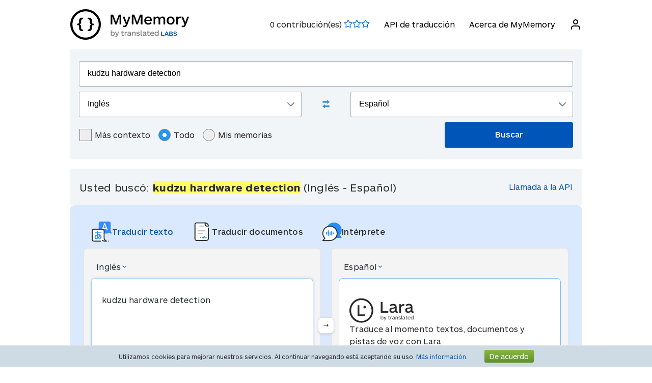

--- FILE ---
content_type: text/html; charset=UTF-8
request_url: https://mymemory.translated.net/es/Ingl%C3%A9s/Espa%C3%B1ol/kudzu-hardware-detection
body_size: 14667
content:
<html lang="es">
<head>
    <title>Kudzu hardware detec - Inglés - Español Traducción y ejemplos</title>
    <meta http-equiv="Content-Type" content="text/html;charset=UTF-8"/>
    <meta http-equiv="content-language" content="es"/>
        <meta name="viewport" content="width=device-width"/>
    <meta name="robots" content="index, follow">    <link rel="canonical" href="https://mymemory.translated.net/es/Ingl%C3%A9s/Espa%C3%B1ol/kudzu-hardware-detection"/>
        <link rel="apple-touch-icon" sizes="180x180" href="/public/img/favicon-16x16.png">
    <link rel="icon" type="image/png" sizes="32x32" href="/public/img/favicon-32x32.png">
    <link rel="icon" type="image/png" sizes="16x16" href="/public/img/favicon-16x16.png">
    <link rel="mask-icon" href="/public/img/safari-pinned-tab.svg" color="#5bbad5">
    <meta name="msapplication-TileColor" content="#da532c">
    <meta name="theme-color" content="#ffffff">
    <link href="/public/css/src/mym-translated.css?v=20191128" rel="stylesheet" type="text/css"/>
    <!-- Google Tag Manager -->
        <script>(function(w,d,s,l,i){w[l]=w[l]||[];w[l].push({'gtm.start':
        new Date().getTime(),event:'gtm.js'});var f=d.getElementsByTagName(s)[0],
        j=d.createElement(s),dl=l!='dataLayer'?'&l='+l:'';j.async=true;j.src=
        'https://www.googletagmanager.com/gtm.js?id='+i+dl;f.parentNode.insertBefore(j,f);
        })(window,document,'script','dataLayer','GTM-5M6Q96G');</script>
        <!-- End Google Tag Manager --></head>

<body class="s" data-ui-lang="es">
<!-- Google Tag Manager (noscript) -->
        <noscript><iframe src="https://www.googletagmanager.com/ns.html?id=GTM-5M6Q96G"
        height="0" width="0" style="display:none;visibility:hidden"></iframe></noscript>
        <!-- End Google Tag Manager (noscript) --><header class="header--standard header header--not-bottom header--pinned header--top">
    <div class="layout layout--norow">
        <a href="https://mymemory.translated.net" class="logo">
            <img src="/public/img/mym_logo_horizontal.svg" class="img-logo" />
        </a>
        <input id="input-hamburger" type="checkbox" />
        <label for="input-hamburger"><i class="icon  ">
                <svg width="24px" height="24px" viewBox="0 0 24 24" version="1.1" xmlns="http://www.w3.org/2000/svg" xmlns:xlink="http://www.w3.org/1999/xlink"><g stroke="none" strokewidth="1" class="icon__fill" fill-rule="evenodd">
                        <path d="M3,13 C2.44771525,13 2,12.5522847 2,12 C2,11.4477153 2.44771525,11 3,11 L21,11 C21.5522847,11 22,11.4477153 22,12 C22,12.5522847 21.5522847,13 21,13 L3,13 Z M3,7 C2.44771525,7 2,6.55228475 2,6 C2,5.44771525 2.44771525,5 3,5 L21,5 C21.5522847,5 22,5.44771525 22,6 C22,6.55228475 21.5522847,7 21,7 L3,7 Z M3,19 C2.44771525,19 2,18.5522847 2,18 C2,17.4477153 2.44771525,17 3,17 L21,17 C21.5522847,17 22,17.4477153 22,18 C22,18.5522847 21.5522847,19 21,19 L3,19 Z" id="path-1"></path>
                    </g></svg></i><i class="icon  ">
                <svg width="24px" height="24px" viewBox="0 0 24 24" version="1.1" xmlns="http://www.w3.org/2000/svg" xmlns:xlink="http://www.w3.org/1999/xlink"><g stroke="none" strokewidth="1" class="icon__fill" fill-rule="evenodd">
                        <path d="M13.4142136,12 L18.7071068,17.2928932 C19.0976311,17.6834175 19.0976311,18.3165825 18.7071068,18.7071068 C18.3165825,19.0976311 17.6834175,19.0976311 17.2928932,18.7071068 L12,13.4142136 L6.70710678,18.7071068 C6.31658249,19.0976311 5.68341751,19.0976311 5.29289322,18.7071068 C4.90236893,18.3165825 4.90236893,17.6834175 5.29289322,17.2928932 L10.5857864,12 L5.29289322,6.70710678 C4.90236893,6.31658249 4.90236893,5.68341751 5.29289322,5.29289322 C5.68341751,4.90236893 6.31658249,4.90236893 6.70710678,5.29289322 L12,10.5857864 L17.2928932,5.29289322 C17.6834175,4.90236893 18.3165825,4.90236893 18.7071068,5.29289322 C19.0976311,5.68341751 19.0976311,6.31658249 18.7071068,6.70710678 L13.4142136,12 Z" id="path-1"></path>
                    </g></svg></i>
        </label>

        <nav>
            <ol>
                <li>
                    <span id="scored"></span>
                </li>
                                    <li><a href="/doc/es/spec.php">API de traducción</a></li>
                    <li><a href="/doc/es/">Acerca de MyMemory</a></li>
                
               <li id="userInfo" class="header__userInfo ">
    <a id="signin">
        <i class="icon">
            <svg width="24px" height="24px" viewBox="0 0 24 24" version="1.1" xmlns="http://www.w3.org/2000/svg" xmlns:xlink="http://www.w3.org/1999/xlink">
                <g stroke="none" strokewidth="1" class="icon__fill" fill-rule="evenodd">
                        <path d="M21,21 C21,21.5522847 20.5522847,22 20,22 C19.4477153,22 19,21.5522847 19,21 L19,19 C19,17.3431458 17.6568542,16 16,16 L8,16 C6.34314575,16 5,17.3431458 5,19 L5,21 C5,21.5522847 4.55228475,22 4,22 C3.44771525,22 3,21.5522847 3,21 L3,19 C3,16.2385763 5.23857625,14 8,14 L16,14 C18.7614237,14 21,16.2385763 21,19 L21,21 Z M12,12 C9.23857625,12 7,9.76142375 7,7 C7,4.23857625 9.23857625,2 12,2 C14.7614237,2 17,4.23857625 17,7 C17,9.76142375 14.7614237,12 12,12 Z M12,10 C13.6568542,10 15,8.65685425 15,7 C15,5.34314575 13.6568542,4 12,4 C10.3431458,4 9,5.34314575 9,7 C9,8.65685425 10.3431458,10 12,10 Z" id="path-1">
                        </path>
                    </g>
            </svg>
        </i>
        <span>Iniciar sesión</span>
    </a>
</li>        </nav>
    </div>
</header>
<section class="section--overflow">
    <div class="layout">
        <div class="contact-form">
            <div class="select-with-icon__wrapper">
                <form action="/search.php" method="get" name="filter_form" id="f" class="row_form_inline">
                    <div class="input-area">
                        <input type="hidden" name="lang" value="es"/>
                        <input class="input2" id="text" name="q" type="text" value="kudzu hardware detection">
                        <div class="source_target">
                            <div class="icon__wrapper select-with-icon__wrapper">
                                <select id="select_source_mm" name="sl">

                                    <option value="Autodetect">Detección automática</option><option value="------" disabled="disabled">------</option><option value="af-ZA">Afrikaans</option><option value="sq-AL">Albanés</option><option value="de-DE">Alemán</option><option value="de-CH">Alemán de Suiza</option><option value="am-ET">Amárico</option><option value="hy-AM">Armenio</option><option value="az-AZ">Azerbaiyano</option><option value="bjs-BB">Bajan</option><option value="bem-ZM">Bemba</option><option value="bn-IN">Bengalí</option><option value="be-BY">Bielorruso</option><option value="my-MM">Birmano</option><option value="bi-VU">Bislama</option><option value="bs-BA">Bosnio</option><option value="br-FR">Bretón</option><option value="bg-BG">Búlgaro</option><option value="kab-DZ">Cabilio</option><option value="kea-CV">Caboverdiano</option><option value="kn-IN">Canarés</option><option value="ca-ES">Catalán</option><option value="ceb-PH">Cebuano</option><option value="ch-GU">Chamorro</option><option value="cs-CZ">Checo</option><option value="ny-MW">Chichewa</option><option value="zh-CN">Chino (Simplificado)</option><option value="zh-TW">Chino (Tradicional)</option><option value="zdj-KM">Comorano (Ngazidja)</option><option value="cop-EG">Copto</option><option value="ko-KR">Coreano</option><option value="hr-HR">Croata</option><option value="da-DK">Danés</option><option value="dv-MV">Dhivehi</option><option value="dz-BT">Dzongkha</option><option value="sk-SK">Eslovaco</option><option value="sl-SI">Esloveno</option><option value="es-ES">Español</option><option value="eo-EU">Esperanto</option><option value="et-EE">Estonio</option><option value="fn-FNG">Fanagalo</option><option value="fo-FO">Feroés</option><option value="fi-FI">Finés</option><option value="fr-FR">Francés</option><option value="acf-LC">Francés criollo (Antillano)</option><option value="ht-HT">Francés criollo (Haití)</option><option value="crs-SC">Francés criollo (Seselwa)</option><option value="gl-ES">Gallego</option><option value="cy-GB">Galés</option><option value="gd-GB">Gaélico escocés</option><option value="ga-IE">Gaélico irlandés</option><option value="gv-IM">Gaélico manés</option><option value="ka-GE">Georgiano</option><option value="el-GR">Griego</option><option value="grc-GR">Griego (Clásico)</option><option value="gu-IN">Gujarati</option><option value="ha-NE">Hausa</option><option value="haw-US">Hawaiano</option><option value="he-IL">Hebreo</option><option value="hi-IN">Hindi</option><option value="hu-HU">Húngaro</option><option value="id-ID">Indonesio</option><option selected="selected" value="en-GB">Inglés</option><option value="aig-AG">Inglés criollo (Antigua y Barbuda)</option><option value="bah-BS">Inglés criollo (Bahamas)</option><option value="gcl-GD">Inglés criollo (Granada)</option><option value="gyn-GY">Inglés criollo (Guyana)</option><option value="vic-US">Inglés criollo (Islas Vírgenes)</option><option value="jam-JM">Inglés criollo (Jamaica)</option><option value="svc-VC">Inglés criollo (San Vicente)</option><option value="kl-GL">Inuktitut (Groenlandés)</option><option value="is-IS">Islandés</option><option value="it-IT">Italiano</option><option value="ja-JP">Japonés</option><option value="jv-ID">Javanés</option><option value="kk-KZ">Kazajo</option><option value="km-KM">Khmer</option><option value="rw-RW">Kinyarwanda</option><option value="ky-KG">Kirguís</option><option value="rn-BI">Kirundi</option><option value="ku-TR">Kurdo</option><option value="ckb-IQ">Kurdo sorani</option><option value="lo-LA">Lao</option><option value="la-VA">Latín</option><option value="lv-LV">Letón</option><option value="lt-LT">Lituano</option><option value="lb-LU">Luxemburgués</option><option value="mk-MK">Macedonio</option><option value="ms-MY">Malayo</option><option value="mg-MG">Malgache</option><option value="mt-MT">Maltés</option><option value="mi-NZ">Maorí</option><option value="mh-MH">Marshalés</option><option value="mfe-MU">Mauriciano</option><option value="men-SL">Mendé</option><option value="mn-MN">Mongol</option><option value="nl-NL">Neerlandés</option><option value="ne-NP">Nepalí</option><option value="niu-NU">Niuano</option><option value="no-NO">Noruego</option><option value="ur-PK">Pakistaní</option><option value="pau-PW">Palauano</option><option value="pa-IN">Panyabí</option><option value="pap-CW">Papiamento</option><option value="ps-PK">Pastún</option><option value="fa-IR">Persa</option><option value="pis-SB">Pijin</option><option value="pl-PL">Polaco</option><option value="pt-PT">Portugués</option><option value="pov-GW">Portugués criollo (Alta Guinea)</option><option value="pot-US">Potawatomi</option><option value="qu-PE">Quechua</option><option value="rm-RO">Romaní balcánico</option><option value="ro-RO">Rumano</option><option value="ru-RU">Ruso</option><option value="sm-WS">Samoano</option><option value="sg-CF">Sango</option><option value="sr-RS">Serbio</option><option value="st-ST">Sesotho, sureño</option><option value="sn-ZW">Shona</option><option value="si-LK">Sinhala</option><option value="syc-TR">Siríaco (Arameo)</option><option value="so-SO">Somalí</option><option value="srn-SR">Sranan Tongo</option><option value="sw-SZ">Suajili</option><option value="sv-SE">Sueco</option><option value="tl-PH">Tagalo</option><option value="th-TH">Tailandés</option><option value="tmh-DZ">Tamashek (Tuareg)</option><option value="ta-LK">Tamil</option><option value="tg-TJ">Tayiko</option><option value="te-IN">Telugu</option><option value="tet-TL">Tetun</option><option value="bo-CN">Tibetano</option><option value="ti-TI">Tigriña</option><option value="tpi-PG">Tok Pisin</option><option value="tkl-TK">Tokelauano</option><option value="to-TO">Tongano</option><option value="tn-BW">Tsuana</option><option value="tr-TR">Turco</option><option value="tk-TM">Turcomano</option><option value="tvl-TV">Tuvaluano</option><option value="uk-UA">Ucraniano</option><option value="ppk-ID">Uma</option><option value="uz-UZ">Uzbeko</option><option value="eu-ES">Vasco</option><option value="vi-VN">Vietnamita</option><option value="wls-WF">Walisiano</option><option value="wo-SN">Wólof</option><option value="xh-ZA">Xhosa</option><option value="yi-YD">Yídish</option><option value="zu-ZA">Zulú</option><option value="ar-SA">Árabe</option>                                </select>
                                <div class="select-with-icon__right-icon">
                                    <svg width="14px" height="8px" viewBox="0 0 14 8"><g stroke="none" stroke-width="1" class="icon__fill" fill-rule="evenodd"><g transform="translate(-5.000000, -8.000000)" fill-rule="nonzero"><path d="M17.2928932,8.29289322 C17.6834175,7.90236893 18.3165825,7.90236893 18.7071068,8.29289322 C19.0976311,8.68341751 19.0976311,9.31658249 18.7071068,9.70710678 L12.7071068,15.7071068 C12.3165825,16.0976311 11.6834175,16.0976311 11.2928932,15.7071068 L5.29289322,9.70710678 C4.90236893,9.31658249 4.90236893,8.68341751 5.29289322,8.29289322 C5.68341751,7.90236893 6.31658249,7.90236893 6.70710678,8.29289322 L12,13.5857864 L17.2928932,8.29289322 Z"></path></g></g></svg>
                                </div>
                            </div>
                            <div class="swap-language"><span class="icon-swap" id="swp-language"></span></div>
                            <div class="icon__wrapper select-with-icon__wrapper">
                                <select id="select_target_mm" name="tl">
                                    <option value="af-ZA">Afrikaans</option><option value="sq-AL">Albanés</option><option value="de-DE">Alemán</option><option value="de-CH">Alemán de Suiza</option><option value="am-ET">Amárico</option><option value="hy-AM">Armenio</option><option value="az-AZ">Azerbaiyano</option><option value="bjs-BB">Bajan</option><option value="bem-ZM">Bemba</option><option value="bn-IN">Bengalí</option><option value="be-BY">Bielorruso</option><option value="my-MM">Birmano</option><option value="bi-VU">Bislama</option><option value="bs-BA">Bosnio</option><option value="br-FR">Bretón</option><option value="bg-BG">Búlgaro</option><option value="kab-DZ">Cabilio</option><option value="kea-CV">Caboverdiano</option><option value="kn-IN">Canarés</option><option value="ca-ES">Catalán</option><option value="ceb-PH">Cebuano</option><option value="ch-GU">Chamorro</option><option value="cs-CZ">Checo</option><option value="ny-MW">Chichewa</option><option value="zh-CN">Chino (Simplificado)</option><option value="zh-TW">Chino (Tradicional)</option><option value="zdj-KM">Comorano (Ngazidja)</option><option value="cop-EG">Copto</option><option value="ko-KR">Coreano</option><option value="hr-HR">Croata</option><option value="da-DK">Danés</option><option value="dv-MV">Dhivehi</option><option value="dz-BT">Dzongkha</option><option value="sk-SK">Eslovaco</option><option value="sl-SI">Esloveno</option><option selected="selected" value="es-ES">Español</option><option value="eo-EU">Esperanto</option><option value="et-EE">Estonio</option><option value="fn-FNG">Fanagalo</option><option value="fo-FO">Feroés</option><option value="fi-FI">Finés</option><option value="fr-FR">Francés</option><option value="acf-LC">Francés criollo (Antillano)</option><option value="ht-HT">Francés criollo (Haití)</option><option value="crs-SC">Francés criollo (Seselwa)</option><option value="gl-ES">Gallego</option><option value="cy-GB">Galés</option><option value="gd-GB">Gaélico escocés</option><option value="ga-IE">Gaélico irlandés</option><option value="gv-IM">Gaélico manés</option><option value="ka-GE">Georgiano</option><option value="el-GR">Griego</option><option value="grc-GR">Griego (Clásico)</option><option value="gu-IN">Gujarati</option><option value="ha-NE">Hausa</option><option value="haw-US">Hawaiano</option><option value="he-IL">Hebreo</option><option value="hi-IN">Hindi</option><option value="hu-HU">Húngaro</option><option value="id-ID">Indonesio</option><option value="en-GB">Inglés</option><option value="aig-AG">Inglés criollo (Antigua y Barbuda)</option><option value="bah-BS">Inglés criollo (Bahamas)</option><option value="gcl-GD">Inglés criollo (Granada)</option><option value="gyn-GY">Inglés criollo (Guyana)</option><option value="vic-US">Inglés criollo (Islas Vírgenes)</option><option value="jam-JM">Inglés criollo (Jamaica)</option><option value="svc-VC">Inglés criollo (San Vicente)</option><option value="kl-GL">Inuktitut (Groenlandés)</option><option value="is-IS">Islandés</option><option value="it-IT">Italiano</option><option value="ja-JP">Japonés</option><option value="jv-ID">Javanés</option><option value="kk-KZ">Kazajo</option><option value="km-KM">Khmer</option><option value="rw-RW">Kinyarwanda</option><option value="ky-KG">Kirguís</option><option value="rn-BI">Kirundi</option><option value="ku-TR">Kurdo</option><option value="ckb-IQ">Kurdo sorani</option><option value="lo-LA">Lao</option><option value="la-VA">Latín</option><option value="lv-LV">Letón</option><option value="lt-LT">Lituano</option><option value="lb-LU">Luxemburgués</option><option value="mk-MK">Macedonio</option><option value="ms-MY">Malayo</option><option value="mg-MG">Malgache</option><option value="mt-MT">Maltés</option><option value="mi-NZ">Maorí</option><option value="mh-MH">Marshalés</option><option value="mfe-MU">Mauriciano</option><option value="men-SL">Mendé</option><option value="mn-MN">Mongol</option><option value="nl-NL">Neerlandés</option><option value="ne-NP">Nepalí</option><option value="niu-NU">Niuano</option><option value="no-NO">Noruego</option><option value="ur-PK">Pakistaní</option><option value="pau-PW">Palauano</option><option value="pa-IN">Panyabí</option><option value="pap-CW">Papiamento</option><option value="ps-PK">Pastún</option><option value="fa-IR">Persa</option><option value="pis-SB">Pijin</option><option value="pl-PL">Polaco</option><option value="pt-PT">Portugués</option><option value="pov-GW">Portugués criollo (Alta Guinea)</option><option value="pot-US">Potawatomi</option><option value="qu-PE">Quechua</option><option value="rm-RO">Romaní balcánico</option><option value="ro-RO">Rumano</option><option value="ru-RU">Ruso</option><option value="sm-WS">Samoano</option><option value="sg-CF">Sango</option><option value="sr-RS">Serbio</option><option value="st-ST">Sesotho, sureño</option><option value="sn-ZW">Shona</option><option value="si-LK">Sinhala</option><option value="syc-TR">Siríaco (Arameo)</option><option value="so-SO">Somalí</option><option value="srn-SR">Sranan Tongo</option><option value="sw-SZ">Suajili</option><option value="sv-SE">Sueco</option><option value="tl-PH">Tagalo</option><option value="th-TH">Tailandés</option><option value="tmh-DZ">Tamashek (Tuareg)</option><option value="ta-LK">Tamil</option><option value="tg-TJ">Tayiko</option><option value="te-IN">Telugu</option><option value="tet-TL">Tetun</option><option value="bo-CN">Tibetano</option><option value="ti-TI">Tigriña</option><option value="tpi-PG">Tok Pisin</option><option value="tkl-TK">Tokelauano</option><option value="to-TO">Tongano</option><option value="tn-BW">Tsuana</option><option value="tr-TR">Turco</option><option value="tk-TM">Turcomano</option><option value="tvl-TV">Tuvaluano</option><option value="uk-UA">Ucraniano</option><option value="ppk-ID">Uma</option><option value="uz-UZ">Uzbeko</option><option value="eu-ES">Vasco</option><option value="vi-VN">Vietnamita</option><option value="wls-WF">Walisiano</option><option value="wo-SN">Wólof</option><option value="xh-ZA">Xhosa</option><option value="yi-YD">Yídish</option><option value="zu-ZA">Zulú</option><option value="ar-SA">Árabe</option>                                </select>
                                <div class=" select-with-icon__right-icon">
                                    <svg width="14px" height="8px" viewBox="0 0 14 8"><g stroke="none" stroke-width="1" class="icon__fill" fill-rule="evenodd"><g transform="translate(-5.000000, -8.000000)" fill-rule="nonzero"><path d="M17.2928932,8.29289322 C17.6834175,7.90236893 18.3165825,7.90236893 18.7071068,8.29289322 C19.0976311,8.68341751 19.0976311,9.31658249 18.7071068,9.70710678 L12.7071068,15.7071068 C12.3165825,16.0976311 11.6834175,16.0976311 11.2928932,15.7071068 L5.29289322,9.70710678 C4.90236893,9.31658249 4.90236893,8.68341751 5.29289322,8.29289322 C5.68341751,7.90236893 6.31658249,7.90236893 6.70710678,8.29289322 L12,13.5857864 L17.2928932,8.29289322 Z"></path></g></g></svg>
                                </div>
                            </div>
                        </div>
                        <div class="search-area">
                            <div class="advanced-search-radio hidemobile">
                                <label class="container">Más contexto                                    <input type="checkbox" id="concordancer_check" name="concordancer"  value="1" >
                                    <span class="checkmark"></span>
                                </label>
                                    <label class="container">Todo                                        <input id="concordancer_radio" type=radio name="ownerFilter" value="all" checked/>
                                        <span class="radiobtn"></span>
                                    </label>                        
                                    <label class="container">Mis memorias                                        <input id="concordancer_radio" type=radio name="ownerFilter" id="only-my-memory" value="mine" />
                                        <span class="radiobtn"></span>
                                    </label>
                                  

                            </div>
                            <input id="search-button" class="button search-button--results" type="submit" value="Buscar"/>
                        </div>
                    </div>
                </form>
            </div>
        </div>
    </div>
</section>

<section class="section--overflow">
    </section>

<section class="section--overflow distance--top-18">
    <div class="layout">
        <div class="contact-form">
            <div id="box_search_title" class="adshook">
                <a name="search" class="search_again_anchor hidedesktop"></a>
                <h1 class="search_title">Usted buscó: <i>kudzu hardware detection</i> (Inglés  - Español) </h1>
                <ul class="mn2liv hidemobile">
                    <li><a rel="nofollow" target="_blank" href="https://api.mymemory.translated.net/get?q=kudzu hardware detection&langpair=en|es">Llamada a la API</a></li>                    
                </ul>
            </div><!-- // - box_search_title -->
        </div>

    </div>
</section>

<script>
    document.getElementById("text").value = "kudzu hardware detection";
</script>

<section lang="layout--overflow">
<div class="layout">
<head>
  <meta charset="utf-8">
  <meta name="viewport" content="width=device-width, initial-scale=1">
  <link rel="stylesheet" href="https://mymemory.translated.net/public/css/src/lara-style.css">
</head>

<div class="feature-container">
  <div class="lara-menu-feature">
    <a href="https://laratranslate.com/traductor?sourceApp=mymemory" target="_blank" class="lara-item-feature">
        <img src="https://mymemory.translated.net/public/img/translate-icon.svg" alt="Traductor" />
	    <p class="lara-item-text-feature-first">
        <span class="desktop-text">Traducir texto</span>
        <span class="mobile-text">Texto</span>
      </p>
    </a>
    <a href="https://laratranslate.com/traductor/documentos?sourceApp=mymemory" target="_blank" class="lara-item-feature">
            <img src="https://mymemory.translated.net/public/img/document-icon.svg" alt="Traductor documentos" />
	    <p class="lara-item-text-feature-second">
        <span class="desktop-text">Traducir documentos</span>
        <span class="mobile-text">Doc.</span>
      </p>
    </a>
    <a href="https://laralive.com/traductor/interprete?sourceApp=mymemory" target="_blank" class="lara-item-feature">
            <img src="https://mymemory.translated.net/public/img/chat-icon.svg" alt="Traductor voz" />
	    <p class="lara-item-text-feature-third">
        <span class="desktop-text">Intérprete</span>
        <span class="mobile-text">Voz</span>
      </p>
    </a>
  </div>
  <div class="feature-translator-container"
    onclick="window.location.href='https://laratranslate.com/traductor?sourceApp=mymemory&source=en&target=es&text=kudzu hardware detection';"
    style="cursor: pointer;">
    <div class="translator-card-item">
      <a href="https://laratranslate.com/traductor?sourceApp=mymemory&source=en&target=es&text=kudzu hardware detection"
        class="translator-card-item-text" onclick="event.stopPropagation();">
        <p>Inglés</p>
              <img src="https://mymemory.translated.net/public/img/chevron-icon.svg" alt="Traductor" />
      </a>
      <div class="translator-card-item-source">
        <p>kudzu hardware detection</p>
      </div>
    </div>
    <div style="position: relative;">
      <div class="translator-card-arrow">
              <img src="https://mymemory.translated.net/public/img/arrow.svg" alt="Traductor" />
      </div>
    </div>
    <div class="translator-card-item-second">
      <a href="https://laratranslate.com/traductor?sourceApp=mymemory&source=en&target=es&text=kudzu hardware detection"
        class="translator-card-item-text" onclick="event.stopPropagation();">
        <p>Español</p>
              <img src="https://mymemory.translated.net/public/img/chevron-icon.svg" alt="Traductor" />
      </a>
      <div class="translator-card-item-target">
        <div class="translator-card-item-target-content">
                    <img src="https://mymemory.translated.net/public/img/lara-logo.svg" alt="Traductor" />
		<div class="translator-card-item-target-text">
            <p>Traduce al momento textos, documentos y pistas de voz con Lara</p>
          </div>
          <a href="https://laratranslate.com/traductor?sourceApp=mymemory&source=en&target=es&text=kudzu hardware detection" class="translator-button"
            onclick="event.stopPropagation();">¡Traducir ahora!</a>
        </div>
      </div>
    </div>
  </div>
</div>
</div>
</section>






    

    
    <section lang="layout--overflow">
        <div class="layout">
            <div class="human_trans_area">
            <div class="cl"></div>
                <div class=" layout__row row_container">
                    <h2>Contribuciones humanas</h2>

                </div>
                <div class="layout__row row_container">
                    <p class="st">De traductores profesionales, empresas, páginas web y repositorios de traducción de libre uso.</p>
                    <p class="add"><span class="icon-plus"></span><a class="trs">Añadir una traducción</a></p>
                </div>

                <div class="cl" id="output2"></div>

                <div class="row_container res_container layout__row hidemobile">
                    <div class="auto_cell auto_cell__title layout__col-4 layout__col-sm-12 layout__col-xs-12"><h3 >Inglés</h3></div>
                    <div class="auto_cell auto_cell__title layout__col-4 layout__col-sm-12 layout__col-xs-12"><h3 >Español</h3></div>
                    <div class="auto_cell auto_cell__title layout__col-4 layout__col-sm-12 layout__col-xs-12"><h3 >Información</h3></div>
                </div>
                <div>
                    <div id="insertArea" class="layout__row row_container">
                    </div>
                </div>


            <span id="results3"></span>

            <div id='resall'>
                <span id="results2"></span>
                                                <div class='res_row' data-id="437829924546301128" data-twins="" data-twins-string="[]" data-id-customer="Public Web"  data-rating="5" data-source="English" data-target="Spanish" >
                                            <div class="cl"></div><div class="ls">
                                                        <div class="res_container layout__row">
                                <!-- source segment -->
                                <div class='res_cell source layout__col-4 layout__col-sm-12 layout__col-xs-12'style="; word-break: break-word;">
                                    <h3 class="hidedesktop" >Inglés</h3>
                                    <p class="big" >
                                                                                <span class="text"><span style="background-color: #ffff66;">kudzu hardware detection</span></span>
                                        
                                    </p></div>
                                <!-- translated segment -->
                                <div class='res_cell target layout__col-4 layout__col-sm-12 layout__col-xs-12' style="; word-break: break-word;">
                                    <h3 class="hidedesktop" >Español</h3>
                                    <p class="big" >
                                                                                <span class="text">detección de hardware kudzu</span>
                                                                              
                                                                                                                                    </span>
                                    </p>
                                </div>
                                <!-- segment info -->
                                <div style="" class="dtl info layout__col-4 layout__col-sm-12 layout__col-xs-12">
                                    <p class="box"  >
                                                        <span>Última actualización:                                                            <span style="font-size:inherit;">2024-04-14</span>
                                                        <br/>
                                                            <span style="display:inline-block" class="sizereset">
                                                                Frecuencia de uso:                                                                 1                                                                <br/>
                                                                Calidad:                                                                <span class="Q"></span>
                                                            </span>
                                        <b><font size="2">

                                                                                            </font>
                                        </b>
                                        </span>
                                    </p>
                                </div>
                            </div>
                        </div>

                                    </div>
                

                                    <div class='res_row' data-id="437829924552225817" data-twins="" data-twins-string="[]" data-id-customer="Public Web"  data-rating="5" data-source="English" data-target="Spanish" >
                                            <div class="cl"></div><div class="ls">
                                                        <div class="res_container layout__row">
                                <!-- source segment -->
                                <div class='res_cell source layout__col-4 layout__col-sm-12 layout__col-xs-12'style="; word-break: break-word;">
                                    <h3 class="hidedesktop" >Inglés</h3>
                                    <p class="big" >
                                                                                <span class="text"><span style="background-color: #ffff66;">kudzu hardware</span> detectionسکس امریکایی</span>
                                        
                                    </p></div>
                                <!-- translated segment -->
                                <div class='res_cell target layout__col-4 layout__col-sm-12 layout__col-xs-12' style="; word-break: break-word;">
                                    <h3 class="hidedesktop" >Español</h3>
                                    <p class="big" >
                                                                                <span class="text">kudzu hardware detectionسکس امریکایی</span>
                                                                              
                                                                                                                                    </span>
                                    </p>
                                </div>
                                <!-- segment info -->
                                <div style="" class="dtl info layout__col-4 layout__col-sm-12 layout__col-xs-12">
                                    <p class="box"  >
                                                        <span>Última actualización:                                                            <span style="font-size:inherit;">2024-04-14</span>
                                                        <br/>
                                                            <span style="display:inline-block" class="sizereset">
                                                                Frecuencia de uso:                                                                 1                                                                <br/>
                                                                Calidad:                                                                <span class="Q"></span>
                                                            </span>
                                        <b><font size="2">

                                                                                            </font>
                                        </b>
                                        </span>
                                    </p>
                                </div>
                            </div>
                        </div>

                                    </div>
                

                                    <div class='res_row' data-id="437829924573902037" data-twins="437829924570126133,437829924573902033,437829924573902034,437829924573902029,437829924573902030,437829924573900287,437829924573900286,437829924573900285,437829924573900283,437829924573900284,437829924573900145,437829924573900146,437829924573900148,437829924573900150,437829924573900147,437829924573880085,437829924573880084,437829924573880088,437829924573880086,437829924573880089,437829924573878939,437829924573878941,437829924573878940,437829924573878943,437829924573878938,437829924573869016,437829924573869017,437829924573869018,437829924573869015,437829924573869021,437829924573857358,437829924573857360,437829924573857359,437829924573857361,437829924573857363,31557500" data-twins-string="{&quot;437829924570126133&quot;:&quot;Public Web&quot;,&quot;437829924573902033&quot;:&quot;Public Web&quot;,&quot;437829924573902034&quot;:&quot;Public Web&quot;,&quot;437829924573902029&quot;:&quot;Public Web&quot;,&quot;437829924573902030&quot;:&quot;Public Web&quot;,&quot;437829924573900287&quot;:&quot;Public Web&quot;,&quot;437829924573900286&quot;:&quot;Public Web&quot;,&quot;437829924573900285&quot;:&quot;Public Web&quot;,&quot;437829924573900283&quot;:&quot;Public Web&quot;,&quot;437829924573900284&quot;:&quot;Public Web&quot;,&quot;437829924573900145&quot;:&quot;Public Web&quot;,&quot;437829924573900146&quot;:&quot;Public Web&quot;,&quot;437829924573900148&quot;:&quot;Public Web&quot;,&quot;437829924573900150&quot;:&quot;Public Web&quot;,&quot;437829924573900147&quot;:&quot;Public Web&quot;,&quot;437829924573880085&quot;:&quot;Public Web&quot;,&quot;437829924573880084&quot;:&quot;Public Web&quot;,&quot;437829924573880088&quot;:&quot;Public Web&quot;,&quot;437829924573880086&quot;:&quot;Public Web&quot;,&quot;437829924573880089&quot;:&quot;Public Web&quot;,&quot;437829924573878939&quot;:&quot;Public Web&quot;,&quot;437829924573878941&quot;:&quot;Public Web&quot;,&quot;437829924573878940&quot;:&quot;Public Web&quot;,&quot;437829924573878943&quot;:&quot;Public Web&quot;,&quot;437829924573878938&quot;:&quot;Public Web&quot;,&quot;437829924573869016&quot;:&quot;Public Web&quot;,&quot;437829924573869017&quot;:&quot;Public Web&quot;,&quot;437829924573869018&quot;:&quot;Public Web&quot;,&quot;437829924573869015&quot;:&quot;Public Web&quot;,&quot;437829924573869021&quot;:&quot;Public Web&quot;,&quot;437829924573857358&quot;:&quot;Public Web&quot;,&quot;437829924573857360&quot;:&quot;Public Web&quot;,&quot;437829924573857359&quot;:&quot;Public Web&quot;,&quot;437829924573857361&quot;:&quot;Public Web&quot;,&quot;437829924573857363&quot;:&quot;Public Web&quot;,&quot;31557500&quot;:&quot;&quot;}" data-id-customer="Public Web"  data-rating="5" data-source="English" data-target="Spanish" >
                                            <div class="cl"></div><div class="ls">
                                                        <div class="res_container layout__row">
                                <!-- source segment -->
                                <div class='res_cell source layout__col-4 layout__col-sm-12 layout__col-xs-12'style="; word-break: break-word;">
                                    <h3 class="hidedesktop" >Inglés</h3>
                                    <p class="big" >
                                                                                <span class="text">a user interface server for solid, the <span style="background-color: #ffff66;">hardware detection</span> systemname</span>
                                        
                                    </p></div>
                                <!-- translated segment -->
                                <div class='res_cell target layout__col-4 layout__col-sm-12 layout__col-xs-12' style="; word-break: break-word;">
                                    <h3 class="hidedesktop" >Español</h3>
                                    <p class="big" >
                                                                                <span class="text">un servidor de interfaz de usuario para solid, el sistema de detección de hardwarename</span>
                                                                              
                                                                                                                                    </span>
                                    </p>
                                </div>
                                <!-- segment info -->
                                <div style="" class="dtl info layout__col-4 layout__col-sm-12 layout__col-xs-12">
                                    <p class="box"  >
                                                        <span>Última actualización:                                                            <span style="font-size:inherit;">2024-04-14</span>
                                                        <br/>
                                                            <span style="display:inline-block" class="sizereset">
                                                                Frecuencia de uso:                                                                 37                                                                <br/>
                                                                Calidad:                                                                <span class="Q"></span>
                                                            </span>
                                        <b><font size="2">

                                                                                            </font>
                                        </b>
                                        </span>
                                    </p>
                                </div>
                            </div>
                        </div>

                                    </div>
                

                                    <div class='res_row' data-id="592289039" data-twins="" data-twins-string="[]" data-id-customer="Public_Corpora"  data-rating="5" data-source="English" data-target="Spanish" >
                                            <div class="cl"></div><div class="ls">
                                                        <div class="res_container layout__row">
                                <!-- source segment -->
                                <div class='res_cell source layout__col-4 layout__col-sm-12 layout__col-xs-12'style="; word-break: break-word;">
                                    <h3 class="hidedesktop" >Inglés</h3>
                                    <p class="big" >
                                                                                <span class="text">they apparently have spent special effort on the installer and its <span style="background-color: #ffff66;">hardware detection.</span></span>
                                        
                                    </p></div>
                                <!-- translated segment -->
                                <div class='res_cell target layout__col-4 layout__col-sm-12 layout__col-xs-12' style="; word-break: break-word;">
                                    <h3 class="hidedesktop" >Español</h3>
                                    <p class="big" >
                                                                                <span class="text">aparentemente ellos han puesto especial esfuerzo en el instalador y su detección de hardware.</span>
                                                                              
                                                                                                                                    </span>
                                    </p>
                                </div>
                                <!-- segment info -->
                                <div style="" class="dtl info layout__col-4 layout__col-sm-12 layout__col-xs-12">
                                    <p class="box"  >
                                                        <span>Última actualización:                                                            <span style="font-size:inherit;">2024-04-14</span>
                                                        <br/>
                                                            <span style="display:inline-block" class="sizereset">
                                                                Frecuencia de uso:                                                                 1                                                                <br/>
                                                                Calidad:                                                                <span class="Q"></span>
                                                            </span>
                                        <b><font size="2">

                                                                                            </font>
                                        </b>
                                        </span>
                                    </p>
                                </div>
                            </div>
                        </div>

                                    </div>
                

                                    <div class='res_row' data-id="592296838" data-twins="" data-twins-string="[]" data-id-customer="Public_Corpora"  data-rating="5" data-source="English" data-target="Spanish" >
                                            <div class="cl"></div><div class="ls">
                                                        <div class="res_container layout__row">
                                <!-- source segment -->
                                <div class='res_cell source layout__col-4 layout__col-sm-12 layout__col-xs-12'style="; word-break: break-word;">
                                    <h3 class="hidedesktop" >Inglés</h3>
                                    <p class="big" >
                                                                                <span class="text"><span style="background-color: #ffff66;">hardware detection</span> libraries. people keep thinking that debian does not come with any sort of <span style="background-color: #ffff66;">hardware detection.</span></span>
                                        
                                    </p></div>
                                <!-- translated segment -->
                                <div class='res_cell target layout__col-4 layout__col-sm-12 layout__col-xs-12' style="; word-break: break-word;">
                                    <h3 class="hidedesktop" >Español</h3>
                                    <p class="big" >
                                                                                <span class="text">librerías de detección de hardware. hay gente que sigue pensando que debian no viene con ningún tipo de herramientas de detección de hardware.</span>
                                                                              
                                                                                                                                    </span>
                                    </p>
                                </div>
                                <!-- segment info -->
                                <div style="" class="dtl info layout__col-4 layout__col-sm-12 layout__col-xs-12">
                                    <p class="box"  >
                                                        <span>Última actualización:                                                            <span style="font-size:inherit;">2024-04-14</span>
                                                        <br/>
                                                            <span style="display:inline-block" class="sizereset">
                                                                Frecuencia de uso:                                                                 1                                                                <br/>
                                                                Calidad:                                                                <span class="Q"></span>
                                                            </span>
                                        <b><font size="2">

                                                                                            </font>
                                        </b>
                                        </span>
                                    </p>
                                </div>
                            </div>
                        </div>

                                    </div>
                

                                    <div class='res_row' data-id="591001649" data-twins="" data-twins-string="[]" data-id-customer="Public_Corpora"  data-rating="3" data-source="English" data-target="Spanish" >
                                            <div class="cl"></div><div class="ls">
                                                        <div class="res_container layout__row">
                                <!-- source segment -->
                                <div class='res_cell source layout__col-4 layout__col-sm-12 layout__col-xs-12'style="; word-break: break-word;">
                                    <h3 class="hidedesktop" >Inglés</h3>
                                    <p class="big" >
                                                                                <span class="text">hw in fo32 is a powerful in formation system created in order to improve <span style="background-color: #ffff66;">hardware detection</span> on any computer.</span>
                                        
                                    </p></div>
                                <!-- translated segment -->
                                <div class='res_cell target layout__col-4 layout__col-sm-12 layout__col-xs-12' style="; word-break: break-word;">
                                    <h3 class="hidedesktop" >Español</h3>
                                    <p class="big" >
                                                                                <span class="text">hw in fo32 es unpoderoso sistema de in formación que fue creado para la mejorar la detección de hardware en cualquier ordenador.</span>
                                                                              
                                                                                                                                    </span>
                                    </p>
                                </div>
                                <!-- segment info -->
                                <div style="" class="dtl info layout__col-4 layout__col-sm-12 layout__col-xs-12">
                                    <p class="box"  >
                                                        <span>Última actualización:                                                            <span style="font-size:inherit;">2024-04-14</span>
                                                        <br/>
                                                            <span style="display:inline-block" class="sizereset">
                                                                Frecuencia de uso:                                                                 1                                                                <br/>
                                                                Calidad:                                                                <span class="Q"></span>
                                                            </span>
                                        <b><font size="2">

                                                                                            </font>
                                        </b>
                                        </span>
                                    </p>
                                </div>
                            </div>
                        </div>

                                    </div>
                

                                    <div class='res_row' data-id="592305514" data-twins="" data-twins-string="[]" data-id-customer="Public_Corpora"  data-rating="2" data-source="English" data-target="Spanish" >
                                            <div class="cl"></div><div class="ls">
                                                        <div class="res_container layout__row">
                                <!-- source segment -->
                                <div class='res_cell source layout__col-4 layout__col-sm-12 layout__col-xs-12'style="; word-break: break-word;">
                                    <h3 class="hidedesktop" >Inglés</h3>
                                    <p class="big" >
                                                                                <span class="text"><span style="background-color: #ffff66;">hardware detection</span> needs to be improved and the image does not yet contain all of the software from the original knoppix.</span>
                                        
                                    </p></div>
                                <!-- translated segment -->
                                <div class='res_cell target layout__col-4 layout__col-sm-12 layout__col-xs-12' style="; word-break: break-word;">
                                    <h3 class="hidedesktop" >Español</h3>
                                    <p class="big" >
                                                                                <span class="text">la detección de hardware necesita mejorarse y la imagen aún no contiene todo el software del knoppix original.</span>
                                                                              
                                                                                                                                    </span>
                                    </p>
                                </div>
                                <!-- segment info -->
                                <div style="" class="dtl info layout__col-4 layout__col-sm-12 layout__col-xs-12">
                                    <p class="box"  >
                                                        <span>Última actualización:                                                            <span style="font-size:inherit;">2024-04-14</span>
                                                        <br/>
                                                            <span style="display:inline-block" class="sizereset">
                                                                Frecuencia de uso:                                                                 1                                                                <br/>
                                                                Calidad:                                                                <span class="Q"></span>
                                                            </span>
                                        <b><font size="2">

                                                                                            </font>
                                        </b>
                                        </span>
                                    </p>
                                </div>
                            </div>
                        </div>

                                    </div>
                

                                    <div class='res_row' data-id="592284935" data-twins="" data-twins-string="[]" data-id-customer="Public_Corpora"  data-rating="4" data-source="English" data-target="Spanish" >
                                            <div class="cl"></div><div class="ls">
                                                        <div class="res_container layout__row">
                                <!-- source segment -->
                                <div class='res_cell source layout__col-4 layout__col-sm-12 layout__col-xs-12'style="; word-break: break-word;">
                                    <h3 class="hidedesktop" >Inglés</h3>
                                    <p class="big" >
                                                                                <span class="text">as not all drivers may be available during this first run, <span style="background-color: #ffff66;">hardware detection</span> needs to be repeated later in the process.</span>
                                        
                                    </p></div>
                                <!-- translated segment -->
                                <div class='res_cell target layout__col-4 layout__col-sm-12 layout__col-xs-12' style="; word-break: break-word;">
                                    <h3 class="hidedesktop" >Español</h3>
                                    <p class="big" >
                                                                                <span class="text">en vista de que no todos los controladores podrían estar disponibles en esta primera ejecución, la detección de hardware necesita repetirse después, durante el proceso.</span>
                                                                              
                                                                                                                                    </span>
                                    </p>
                                </div>
                                <!-- segment info -->
                                <div style="" class="dtl info layout__col-4 layout__col-sm-12 layout__col-xs-12">
                                    <p class="box"  >
                                                        <span>Última actualización:                                                            <span style="font-size:inherit;">2024-04-14</span>
                                                        <br/>
                                                            <span style="display:inline-block" class="sizereset">
                                                                Frecuencia de uso:                                                                 1                                                                <br/>
                                                                Calidad:                                                                <span class="Q"></span>
                                                            </span>
                                        <b><font size="2">

                                                                                            </font>
                                        </b>
                                        </span>
                                    </p>
                                </div>
                            </div>
                        </div>

                                    </div>
                

                                    <div class='res_row' data-id="592304202" data-twins="" data-twins-string="[]" data-id-customer="Public_Corpora"  data-rating="0" data-source="English" data-target="Spanish" >
                                            <div class="cl"></div><div class="ls">
                                                        <div class="res_container layout__row">
                                <!-- source segment -->
                                <div class='res_cell source layout__col-4 layout__col-sm-12 layout__col-xs-12'style="; word-break: break-word;">
                                    <h3 class="hidedesktop" >Inglés</h3>
                                    <p class="big" >
                                                                                <span class="text">our conf-update package handles the initial installation and <span style="background-color: #ffff66;">hardware detection</span> and configuration as well as upgrades, all non-interactive.</span>
                                        
                                    </p></div>
                                <!-- translated segment -->
                                <div class='res_cell target layout__col-4 layout__col-sm-12 layout__col-xs-12' style="; word-break: break-word;">
                                    <h3 class="hidedesktop" >Español</h3>
                                    <p class="big" >
                                                                                <span class="text">nuestro paquete conf-update controla la instalación inicial y la detección y configuración de hardware así como las actualizaciones, todo sin interacción con el usuario.</span>
                                                                              
                                                                                                                                    </span>
                                    </p>
                                </div>
                                <!-- segment info -->
                                <div style="" class="dtl info layout__col-4 layout__col-sm-12 layout__col-xs-12">
                                    <p class="box"  >
                                                        <span>Última actualización:                                                            <span style="font-size:inherit;">2018-02-13</span>
                                                        <br/>
                                                            <span style="display:inline-block" class="sizereset">
                                                                Frecuencia de uso:                                                                 1                                                                <br/>
                                                                Calidad:                                                                <span class="Q"></span>
                                                            </span>
                                        <b><font size="2">

                                                                                            </font>
                                        </b>
                                        </span>
                                    </p>
                                </div>
                            </div>
                        </div>

                                    </div>
                

                                    <div class='res_row' data-id="592300955" data-twins="" data-twins-string="[]" data-id-customer="Public_Corpora"  data-rating="5" data-source="English" data-target="Spanish" >
                                            <div class="cl"></div><div class="ls">
                                                        <div class="res_container layout__row">
                                <!-- source segment -->
                                <div class='res_cell source layout__col-4 layout__col-sm-12 layout__col-xs-12'style="; word-break: break-word;">
                                    <h3 class="hidedesktop" >Inglés</h3>
                                    <p class="big" >
                                                                                <span class="text">automatic <span style="background-color: #ffff66;">hardware detection,</span> guided partitioning, and graphical user interfaces have solved most of the problems that newbies used to face in the early years of debian.</span>
                                        
                                    </p></div>
                                <!-- translated segment -->
                                <div class='res_cell target layout__col-4 layout__col-sm-12 layout__col-xs-12' style="; word-break: break-word;">
                                    <h3 class="hidedesktop" >Español</h3>
                                    <p class="big" >
                                                                                <span class="text">la detección automática de hardware, el particionamiento guiado y la interfaz gráfica de usuario solucionaron la mayoría de los problemas que debían enfrentar los novatos durante los primeros años de debian.</span>
                                                                              
                                                                                                                                    </span>
                                    </p>
                                </div>
                                <!-- segment info -->
                                <div style="" class="dtl info layout__col-4 layout__col-sm-12 layout__col-xs-12">
                                    <p class="box"  >
                                                        <span>Última actualización:                                                            <span style="font-size:inherit;">2024-04-14</span>
                                                        <br/>
                                                            <span style="display:inline-block" class="sizereset">
                                                                Frecuencia de uso:                                                                 1                                                                <br/>
                                                                Calidad:                                                                <span class="Q"></span>
                                                            </span>
                                        <b><font size="2">

                                                                                            </font>
                                        </b>
                                        </span>
                                    </p>
                                </div>
                            </div>
                        </div>

                                    </div>
                

                                    <div class='res_row' data-id="592303646" data-twins="" data-twins-string="[]" data-id-customer="Public_Corpora"  data-rating="5" data-source="English" data-target="Spanish" >
                                            <div class="cl"></div><div class="ls">
                                                        <div class="res_container layout__row">
                                <!-- source segment -->
                                <div class='res_cell source layout__col-4 layout__col-sm-12 layout__col-xs-12'style="; word-break: break-word;">
                                    <h3 class="hidedesktop" >Inglés</h3>
                                    <p class="big" >
                                                                                <span class="text">he included the changelog which notes several security and language updates besides updates in the debian installer such as improved support for pcmcia and usb as well as <span style="background-color: #ffff66;">hardware detection.</span></span>
                                        
                                    </p></div>
                                <!-- translated segment -->
                                <div class='res_cell target layout__col-4 layout__col-sm-12 layout__col-xs-12' style="; word-break: break-word;">
                                    <h3 class="hidedesktop" >Español</h3>
                                    <p class="big" >
                                                                                <span class="text">incluyó el changelog que contiene varias actualizaciones de seguridad y de lenguajes, además de las actualizaciones en el instalador de debian, tales como soporte mejorado para pcmcia y usb, así como detección de hardware.</span>
                                                                              
                                                                                                                                    </span>
                                    </p>
                                </div>
                                <!-- segment info -->
                                <div style="" class="dtl info layout__col-4 layout__col-sm-12 layout__col-xs-12">
                                    <p class="box"  >
                                                        <span>Última actualización:                                                            <span style="font-size:inherit;">2024-04-14</span>
                                                        <br/>
                                                            <span style="display:inline-block" class="sizereset">
                                                                Frecuencia de uso:                                                                 1                                                                <br/>
                                                                Calidad:                                                                <span class="Q"></span>
                                                            </span>
                                        <b><font size="2">

                                                                                            </font>
                                        </b>
                                        </span>
                                    </p>
                                </div>
                            </div>
                        </div>

                                    </div>
                

                                    <div class='res_row' data-id="592285563" data-twins="" data-twins-string="[]" data-id-customer="Public_Corpora"  data-rating="4" data-source="English" data-target="Spanish" >
                                            <div class="cl"></div><div class="ls">
                                                        <div class="res_container layout__row">
                                <!-- source segment -->
                                <div class='res_cell source layout__col-4 layout__col-sm-12 layout__col-xs-12'style="; word-break: break-word;">
                                    <h3 class="hidedesktop" >Inglés</h3>
                                    <p class="big" >
                                                                                <span class="text">it contains many updates and new features such as sound on thin clients, improved <span style="background-color: #ffff66;">hardware detection,</span> a new version of kde and many updated translations for an increasing number of languages.</span>
                                        
                                    </p></div>
                                <!-- translated segment -->
                                <div class='res_cell target layout__col-4 layout__col-sm-12 layout__col-xs-12' style="; word-break: break-word;">
                                    <h3 class="hidedesktop" >Español</h3>
                                    <p class="big" >
                                                                                <span class="text">contiene muchas actualizaciones y añade nuevas características como sonido en clientes ligeros, detección de hardware mejorada, una nueva versión de kde y muchas traducciones actualizadas para un creciente número de idiomas.</span>
                                                                              
                                                                                                                                    </span>
                                    </p>
                                </div>
                                <!-- segment info -->
                                <div style="" class="dtl info layout__col-4 layout__col-sm-12 layout__col-xs-12">
                                    <p class="box"  >
                                                        <span>Última actualización:                                                            <span style="font-size:inherit;">2024-04-14</span>
                                                        <br/>
                                                            <span style="display:inline-block" class="sizereset">
                                                                Frecuencia de uso:                                                                 1                                                                <br/>
                                                                Calidad:                                                                <span class="Q"></span>
                                                            </span>
                                        <b><font size="2">

                                                                                            </font>
                                        </b>
                                        </span>
                                    </p>
                                </div>
                            </div>
                        </div>

                                    </div>
                

                                    <div class='res_row' data-id="592284436" data-twins="" data-twins-string="[]" data-id-customer="Public_Corpora"  data-rating="5" data-source="English" data-target="Spanish" >
                                            <div class="cl"></div><div class="ls">
                                                        <div class="res_container layout__row">
                                <!-- source segment -->
                                <div class='res_cell source layout__col-4 layout__col-sm-12 layout__col-xs-12'style="; word-break: break-word;">
                                    <h3 class="hidedesktop" >Inglés</h3>
                                    <p class="big" >
                                                                                <span class="text">rescue mode simply takes advantage of the <span style="background-color: #ffff66;">hardware detection</span> facilities available in the installer to ensure that your disks, network devices, and so on are available to you while repairing your system.</span>
                                        
                                    </p></div>
                                <!-- translated segment -->
                                <div class='res_cell target layout__col-4 layout__col-sm-12 layout__col-xs-12' style="; word-break: break-word;">
                                    <h3 class="hidedesktop" >Español</h3>
                                    <p class="big" >
                                                                                <span class="text">el modo de rescate sólo se aprovecha de las funciones de detección automática de hardware que tiene el sistema de instalación para asegurarse de que tiene acceso a sus discos y a sus dispositivos de red mientras repara el sistema.</span>
                                                                              
                                                                                                                                    </span>
                                    </p>
                                </div>
                                <!-- segment info -->
                                <div style="" class="dtl info layout__col-4 layout__col-sm-12 layout__col-xs-12">
                                    <p class="box"  >
                                                        <span>Última actualización:                                                            <span style="font-size:inherit;">2024-04-14</span>
                                                        <br/>
                                                            <span style="display:inline-block" class="sizereset">
                                                                Frecuencia de uso:                                                                 1                                                                <br/>
                                                                Calidad:                                                                <span class="Q"></span>
                                                            </span>
                                        <b><font size="2">

                                                                                            </font>
                                        </b>
                                        </span>
                                    </p>
                                </div>
                            </div>
                        </div>

                                    </div>
                

                                    <div class='res_row' data-id="592286061" data-twins="" data-twins-string="[]" data-id-customer="Public_Corpora"  data-rating="5" data-source="English" data-target="Spanish" >
                                            <div class="cl"></div><div class="ls">
                                                        <div class="res_container layout__row">
                                <!-- source segment -->
                                <div class='res_cell source layout__col-4 layout__col-sm-12 layout__col-xs-12'style="; word-break: break-word;">
                                    <h3 class="hidedesktop" >Inglés</h3>
                                    <p class="big" >
                                                                                <span class="text">the installation (it had a graphic installation, a text-only installation and a remote web-based one) was in spanish and provided automatic <span style="background-color: #ffff66;">hardware detection.</span></span>
                                        
                                    </p></div>
                                <!-- translated segment -->
                                <div class='res_cell target layout__col-4 layout__col-sm-12 layout__col-xs-12' style="; word-break: break-word;">
                                    <h3 class="hidedesktop" >Español</h3>
                                    <p class="big" >
                                                                                <span class="text">la instalación (tenía una instalación gráfica, una sólo texto y una remota, basada en web) era en castellano y proporcionaba detección automática de hardware.</span>
                                                                              
                                                                                                                                    </span>
                                    </p>
                                </div>
                                <!-- segment info -->
                                <div style="" class="dtl info layout__col-4 layout__col-sm-12 layout__col-xs-12">
                                    <p class="box"  >
                                                        <span>Última actualización:                                                            <span style="font-size:inherit;">2024-04-14</span>
                                                        <br/>
                                                            <span style="display:inline-block" class="sizereset">
                                                                Frecuencia de uso:                                                                 1                                                                <br/>
                                                                Calidad:                                                                <span class="Q"></span>
                                                            </span>
                                        <b><font size="2">

                                                                                            </font>
                                        </b>
                                        </span>
                                    </p>
                                </div>
                            </div>
                        </div>

                                    </div>
                

                                    <div class='res_row' data-id="592285030" data-twins="" data-twins-string="[]" data-id-customer="Public_Corpora"  data-rating="3" data-source="English" data-target="Spanish" >
                                            <div class="cl"></div><div class="ls">
                                                        <div class="res_container layout__row">
                                <!-- source segment -->
                                <div class='res_cell source layout__col-4 layout__col-sm-12 layout__col-xs-12'style="; word-break: break-word;">
                                    <h3 class="hidedesktop" >Inglés</h3>
                                    <p class="big" >
                                                                                <span class="text">at this time, after <span style="background-color: #ffff66;">hardware detection</span> has been executed a final time, debian-installer should be at its full strength, customized for the user's needs and ready to do some real work.</span>
                                        
                                    </p></div>
                                <!-- translated segment -->
                                <div class='res_cell target layout__col-4 layout__col-sm-12 layout__col-xs-12' style="; word-break: break-word;">
                                    <h3 class="hidedesktop" >Español</h3>
                                    <p class="big" >
                                                                                <span class="text">en este momento, después de que ha sido ejecutada la detección de hardware por última vez, debian-installer deberá estar en su total capacidad, adaptado para las necesidades del usuario y listo para realizar el verdadero trabajo.</span>
                                                                              
                                                                                                                                    </span>
                                    </p>
                                </div>
                                <!-- segment info -->
                                <div style="" class="dtl info layout__col-4 layout__col-sm-12 layout__col-xs-12">
                                    <p class="box"  >
                                                        <span>Última actualización:                                                            <span style="font-size:inherit;">2024-04-14</span>
                                                        <br/>
                                                            <span style="display:inline-block" class="sizereset">
                                                                Frecuencia de uso:                                                                 1                                                                <br/>
                                                                Calidad:                                                                <span class="Q"></span>
                                                            </span>
                                        <b><font size="2">

                                                                                            </font>
                                        </b>
                                        </span>
                                    </p>
                                </div>
                            </div>
                        </div>

                                    </div>
                

                                    <div class='res_row' data-id="592292163" data-twins="" data-twins-string="[]" data-id-customer="Public_Corpora"  data-rating="5" data-source="English" data-target="Spanish" >
                                            <div class="cl"></div><div class="ls">
                                                        <div class="res_container layout__row">
                                <!-- source segment -->
                                <div class='res_cell source layout__col-4 layout__col-sm-12 layout__col-xs-12'style="; word-break: break-word;">
                                    <h3 class="hidedesktop" >Inglés</h3>
                                    <p class="big" >
                                                                                <span class="text">obviously, any questions that have been processed before the preconfiguration file is loaded cannot be preseeded (this will include questions that are only displayed at medium or low priority, like the first <span style="background-color: #ffff66;">hardware detection</span> run).</span>
                                        
                                    </p></div>
                                <!-- translated segment -->
                                <div class='res_cell target layout__col-4 layout__col-sm-12 layout__col-xs-12' style="; word-break: break-word;">
                                    <h3 class="hidedesktop" >Español</h3>
                                    <p class="big" >
                                                                                <span class="text">obviamente, cualquier pregunta que se haya procesado antes de cargar el fichero de preconfiguración no puede preconfigurarse (esto incluye las preguntas que sólo se muestran a prioridad media o baja, como el primer intento de detección automática del hardware).</span>
                                                                              
                                                                                                                                    </span>
                                    </p>
                                </div>
                                <!-- segment info -->
                                <div style="" class="dtl info layout__col-4 layout__col-sm-12 layout__col-xs-12">
                                    <p class="box"  >
                                                        <span>Última actualización:                                                            <span style="font-size:inherit;">2024-04-14</span>
                                                        <br/>
                                                            <span style="display:inline-block" class="sizereset">
                                                                Frecuencia de uso:                                                                 1                                                                <br/>
                                                                Calidad:                                                                <span class="Q"></span>
                                                            </span>
                                        <b><font size="2">

                                                                                            </font>
                                        </b>
                                        </span>
                                    </p>
                                </div>
                            </div>
                        </div>

                                    </div>
                

                                    <div class='res_row' data-id="592297231" data-twins="" data-twins-string="[]" data-id-customer="Public_Corpora"  data-rating="5" data-source="English" data-target="Spanish" >
                                            <div class="cl"></div><div class="ls">
                                                        <div class="res_container layout__row">
                                <!-- source segment -->
                                <div class='res_cell source layout__col-4 layout__col-sm-12 layout__col-xs-12'style="; word-break: break-word;">
                                    <h3 class="hidedesktop" >Inglés</h3>
                                    <p class="big" >
                                                                                <span class="text">previously, some kernel modules did automatically load when you tried to access the corresponding device file; henceforth, the peripheral's special file no longer exists prior to loading the module, which is no big deal, since most modules are loaded on boot thanks to automatic <span style="background-color: #ffff66;">hardware detection.</span></span>
                                        
                                    </p></div>
                                <!-- translated segment -->
                                <div class='res_cell target layout__col-4 layout__col-sm-12 layout__col-xs-12' style="; word-break: break-word;">
                                    <h3 class="hidedesktop" >Español</h3>
                                    <p class="big" >
                                                                                <span class="text">anteriormente, se cargaban automáticamente algúnos módulos del núcleo cuando intentaba acceder al archivo de dispositivo correspondiente; por lo tanto, el archivo especial del mismo no existía antes de cargar el módulo lo cual no era gran problema ya que la mayoría de los módulos se cargan durante el arranque gracias a la detección automática de hardware.</span>
                                                                              
                                                                                                                                    </span>
                                    </p>
                                </div>
                                <!-- segment info -->
                                <div style="" class="dtl info layout__col-4 layout__col-sm-12 layout__col-xs-12">
                                    <p class="box"  >
                                                        <span>Última actualización:                                                            <span style="font-size:inherit;">2024-04-14</span>
                                                        <br/>
                                                            <span style="display:inline-block" class="sizereset">
                                                                Frecuencia de uso:                                                                 1                                                                <br/>
                                                                Calidad:                                                                <span class="Q"></span>
                                                            </span>
                                        <b><font size="2">

                                                                                            </font>
                                        </b>
                                        </span>
                                    </p>
                                </div>
                            </div>
                        </div>

                                    </div>
                

            <section class="layout-overflow">
                <div class="layout">
                    <div class="human_trans_area">
                        <div class="layout__row row_container" style="justify-content: center">
                            <p class="add"><span class="icon-plus"></span><a class="trs">Añadir una traducción</a></p>
                        </div>
                    </div>
                </div>
            </section>
            <div class="cl"></div>

            <!-- Pie di pagina -->
            <input type="hidden" name="app_segment" id="app_new_segment" value=""/>
            <input type="hidden" name="app_segment" id="app_old_segment" value=""/>
        </div>
    </div>
    </div>
</section>

<section class="section--overflow">
    <div class="layout">
<head>
  <meta charset="utf-8">
  <meta name="viewport" content="width=device-width, initial-scale=1">
  <link rel="stylesheet" href="https://mymemory.translated.net/public/css/src/lara-style.css">

</head>

<div class="banner-container" onclick="window.open('https://laratranslate.com/traductor?sourceApp=mymemory', '_blank');" style="cursor: pointer;">
     <img class="banner-bg" src="https://mymemory.translated.net/public/img/devices-screenshots/es-ES.png"
	alt="Lara Translate app interface on multiple devices" />
  <div class="banner">
        <img src="https://mymemory.translated.net/public/img/lara-logo.svg" alt="Lara Translate Official Logo" />
	  <h2 class="banner-title">La herramienta de traducción más fiable del mundo</h2>
    <p class="banner-text">Traducción de textos, documentos y voz.</p>
    <a href="https://laratranslate.com/traductor?sourceApp=mymemory" target="_blank" class="banner-button" onclick="event.stopPropagation();">
      Consigue Lara gratis
    </a>
  </div>
</div>
</div>
</section>

<section class="section--overflow">
    <div class="layout">
        <div class="layout__row layout__row--center ">
            <div class="layout__col-12 layout__col-xs-12">
                <div class="hero-text hero-text--center distance--top-42 distance--bottom--18">
                    <h3>
                        Obtenga una traducción de calidad con<br/><span id="segcounter">
			<b> 9,526,212,988 </b>
                </span>contribuciones humanas                    </h3>
                </div>
            </div>
        </div>
    </div>
</section>
<section class="section--overflow distance--top-18">
    <div class="layout">

            </div>
</section>
<section class="section--overflow distance--top-18">
    <div class="layout">
        <h6>
            Usuarios que están solicitando ayuda en este momento:        </h6>
        <br/>
        <div id="otherlinks" class="hidemobile">
            <a style="white-space: nowrap;color:#229922;font-size:100%" href="https://mymemory.translated.net/es/Inglés/Español/edit-metadata-in-the-metadata-panel"><b>edit metadata in the metadata panel</b>&nbsp;<small>(Inglés&gt;Español)</small></a><a style="white-space: nowrap;" href="https://mymemory.translated.net/es/Italiano/Alemán/permesso-di-seppellimento-in-croazia"><b>permesso di seppellimento in croazia</b>&nbsp;<small>(Italiano&gt;Alemán)</small></a><a style="white-space: nowrap;" href="https://mymemory.translated.net/es/Suajili/Francés/unyenyekevu"><b>unyenyekevu</b>&nbsp;<small>(Suajili&gt;Francés)</small></a><a style="white-space: nowrap;" href="https://mymemory.translated.net/es/Inglés/Tagalo/sometimes-when-we-touch"><b>sometimes when we touch</b>&nbsp;<small>(Inglés&gt;Tagalo)</small></a><a style="white-space: nowrap;" href="https://mymemory.translated.net/es/Hindi/Inglés/me-tumse-bahut-pyar-krti-hu"><b>me tumse bahut pyar krti hu</b>&nbsp;<small>(Hindi&gt;Inglés)</small></a><a style="white-space: nowrap;" href="https://mymemory.translated.net/es/Inglés/Ruso/post-error-codes"><b>post error codes</b>&nbsp;<small>(Inglés&gt;Ruso)</small></a><a style="white-space: nowrap;" href="https://mymemory.translated.net/es/Vietnamita/Inglés/ki%E1%BB%83m-tra-vi%E1%BB%87c-s%E1%BB%AD-d%E1%BB%A5ng-d%E1%BB%AF-li%E1%BB%87u"><b>kiểm tra việc sử dụng dữ liệu</b>&nbsp;<small>(Vietnamita&gt;Inglés)</small></a><a style="white-space: nowrap;" href="https://mymemory.translated.net/es/Catalán/Bengalí/next-monday"><b>next monday</b>&nbsp;<small>(Catalán&gt;Bengalí)</small></a><a style="white-space: nowrap;" href="https://mymemory.translated.net/es/Serbio/Inglés/%DB%8C%D9%84%D9%85-%D8%B3%DA%A9%D8%B3%DB%8C-%D8%A7%D9%85%D8%B1%DB%8C%DA%A9%D8%A7%DB%8C-%D8%AC%D8%AF%DB%8C%D8%AF-%D8%B3%DA%A9%D8%B3%DA%A9%D8%B3"><b>یلم سکسی امریکای جدید سکسکس</b>&nbsp;<small>(Serbio&gt;Inglés)</small></a><a style="white-space: nowrap;" href="https://mymemory.translated.net/es/Serbio/Búlgaro/bedan"><b>bedan</b>&nbsp;<small>(Serbio&gt;Búlgaro)</small></a><a style="white-space: nowrap;" href="https://mymemory.translated.net/es/Inglés/Tagalo/lack-of-contentment-in-a-sentence"><b>lack of contentment in a sentence</b>&nbsp;<small>(Inglés&gt;Tagalo)</small></a><a style="white-space: nowrap;" href="https://mymemory.translated.net/es/Malayo/Bengalí/si-tompok-ini-sangat-comel"><b>si tompok ini sangat comel</b>&nbsp;<small>(Malayo&gt;Bengalí)</small></a><a style="white-space: nowrap;" href="https://mymemory.translated.net/es/Inglés/Ruso/she%5C%27s-in-the-park-with-pete"><b>she's in the park with pete</b>&nbsp;<small>(Inglés&gt;Ruso)</small></a><a style="white-space: nowrap;" href="https://mymemory.translated.net/es/Inglés/Telugu/msg-don%5C%27t-msg-me"><b>msg don't msg me</b>&nbsp;<small>(Inglés&gt;Telugu)</small></a><a style="white-space: nowrap;color:#229922;font-size:100%" href="https://mymemory.translated.net/es/Inglés/Español/can-u-please-comeback%3F%3F"><b>can u please comeback??</b>&nbsp;<small>(Inglés&gt;Español)</small></a><a style="white-space: nowrap;" href="https://mymemory.translated.net/es/Francés/Italiano/ce-n%5C%27est-pas-un-ballon-%2C-c%5C%27est-un-globe-terrentre"><b>ce n'est pas un ballon , c'est un globe terrentre</b>&nbsp;<small>(Francés&gt;Italiano)</small></a><a style="white-space: nowrap;" href="https://mymemory.translated.net/es/Alemán/Rumano/kanten"><b>kanten</b>&nbsp;<small>(Alemán&gt;Rumano)</small></a><a style="white-space: nowrap;" href="https://mymemory.translated.net/es/Inglés/Amárico/i%5C%27m-okay-with-it-as-long-as-you-ask-permission"><b>i'm okay with it as long as you ask permission</b>&nbsp;<small>(Inglés&gt;Amárico)</small></a><a style="white-space: nowrap;" href="https://mymemory.translated.net/es/Inglés/Hindi/maze-manorath-marathi-nibandh"><b>maze manorath marathi nibandh</b>&nbsp;<small>(Inglés&gt;Hindi)</small></a><a style="white-space: nowrap;" href="https://mymemory.translated.net/es/Bengalí/Canarés/dhera-opposite-word-in-kannada"><b>dhera opposite word in kannada</b>&nbsp;<small>(Bengalí&gt;Canarés)</small></a>        </div>
    </div>
</section>
<br/><br/>
<footer>
    <div class="layout layout--norow">
        <div class="footer__credits">           
            <div>                
                <p>MyMemory es la memoria de traducción más grande del mundo. Se ha creado recopilando memorias de traducción de la Unión Europea y de las Naciones Unidas, así como alineando los mejores sitios web multilingües específicos de cada dominio.</p>
                <p>Formamos parte de Translated, por lo que si necesitas servicios de traducción profesionales, echa un vistazo a <a target="_blank" href="https://translated.com/bienvenido">nuestro sitio.</a></p>
            </div>
        </div>
        <div class="footer__menu">
            <ul>
                	      
                <li><a href="/doc/">Acerca de MyMemory</a></li>
                <li><a href="https://laratranslate.com/traductor">Traductor</a></li>
		<li><a href="mailto:mymemory@translated.net?subject=MyMemory%20Abuse&body=http://mymemory.translated.net/es/Ingl%C3%A9s/Espa%C3%B1ol/kudzu-hardware-detection">Notificar abuso</a></li>
               
                <li><a href="mailto:mymemory@translated.net?subject=About%20MyMemory">Contáctenos</a></li>
                <li><a href="https://translatedlabs.com/bienvenido" class="translated_labs_link">Translated <span>LABS</span></a></li>
                <li><a href="/terms-and-conditions">Terms of Service</a></li>
    
	</ul>

        </div>
        <div class="footer__menu languages icon__wrapper select-with-icon__wrapper">

            <!--MyMemory en su idioma:-->
            <div class="choose_lang">
                <ul>
                                                                <li><a rel="alternate" hreflang="en" href="https://mymemory.translated.net/en/English/Spanish/kudzu-hardware-detection">English</a></li>
                                            <li><a rel="alternate" hreflang="it" href="https://mymemory.translated.net/it/Inglese/Spagnolo/kudzu-hardware-detection">Italiano</a></li>
                                            <li><a rel="alternate" hreflang="es" href="https://mymemory.translated.net/es/Ingl%C3%A9s/Espa%C3%B1ol/kudzu-hardware-detection">Español</a></li>
                                            <li><a rel="alternate" hreflang="fr" href="https://mymemory.translated.net/fr/Anglais/Espagnol/kudzu-hardware-detection">Français</a></li>
                                            <li><a rel="alternate" hreflang="de" href="https://mymemory.translated.net/de/Englisch/Spanisch/kudzu-hardware-detection">Deutsch</a></li>
                                            <li><a rel="alternate" hreflang="nl" href="https://mymemory.translated.net/nl/Engels/Spaans/kudzu-hardware-detection">Nederlands</a></li>
                                            <li><a rel="alternate" hreflang="sv" href="https://mymemory.translated.net/sv/Engelska/Spanska/kudzu-hardware-detection">Svenska</a></li>
                                            <li><a rel="alternate" hreflang="pt" href="https://mymemory.translated.net/pt/Ingl%C3%AAs/Espanhol/kudzu-hardware-detection">Português</a></li>
                                            <li><a rel="alternate" hreflang="ru" href="https://mymemory.translated.net/ru/%D0%90%D0%BD%D0%B3%D0%BB%D0%B8%D0%B9%D1%81%D0%BA%D0%B8%D0%B9/%D0%98%D1%81%D0%BF%D0%B0%D0%BD%D1%81%D0%BA%D0%B8%D0%B9/kudzu-hardware-detection">Русский</a></li>
                                            <li><a rel="alternate" hreflang="ja" href="https://mymemory.translated.net/ja/%E8%8B%B1%E8%AA%9E/%E3%82%B9%E3%83%9A%E3%82%A4%E3%83%B3%E8%AA%9E/kudzu-hardware-detection">日本語</a></li>
                                            <li><a rel="alternate" hreflang="zh" href="https://mymemory.translated.net/zh/%E8%8B%B1%E8%AF%AD/%E8%A5%BF%E7%8F%AD%E7%89%99%E8%AF%AD/kudzu-hardware-detection">汉语</a></li>
                                            <li><a rel="alternate" hreflang="ko" href="https://mymemory.translated.net/ko/%EC%98%81%EC%96%B4/%EC%8A%A4%ED%8E%98%EC%9D%B8%EC%96%B4/kudzu-hardware-detection">한국어</a></li>
                                            <li><a rel="alternate" hreflang="trz" href="https://mymemory.translated.net/trz/Autodetect//kudzu-hardware-detection"></a></li>
                                                        </ul>

            </div>
        </div>
    </div>
</footer>

<div id="privacy-policy"><div><span>Utilizamos cookies para mejorar nuestros servicios. Al continuar navegando está aceptando su uso. <a href="https://translated.com/confidencialidad" target="_blank" title="Privacy Policy">Más información.</a></span>
        <span class="privacy-policy-accept"><a>De acuerdo</a></span></div></div>


<script type="text/javascript" src="//ajax.googleapis.com/ajax/libs/jquery/3.3.1/jquery.min.js"></script>
<script type="text/javascript" src="/public/js/build/mymemory.min.js?v=20191128"></script>
<script>
var messages = {"connection_error":"Se ha encontrado un problema al contactar con el servidor.\\n\\n","save":"Guardar","cancel":"Cancelar","wait_previuos_op":"Por favor, espere hasta que se complete la operaci\u00f3n anterior.","done":"Listo","req_prob":"Se ha encontrado un problema con la solicitud.","http_req_error":"No se puede crear la instancia XMLHTTP","low_score":"\u00bfDesea dar una puntuaci\u00f3n baja a esta traducci\u00f3n?","confirm_deletion":"\u00bfDesea eliminar esta fila?","mozilla_extra":"Para poder copiar el texto en este navegador, necesita privilegios extra.\\n\\nP\u00f3ngase en contacto con mymemory@translated.net para obtener m\u00e1s informaci\u00f3n.","copied_clipboard":"Listo. Teclee CTRL+V para pegar el texto en la aplicaci\u00f3n","info_formats":"Puede importar los formatos siguientes:\\n\\nTMX: F\u00e1cil de exportar desde Trados y otras herramientas CAT\\nZIP: Permite incluir uno o m\u00e1s archivos tmx (sugerido)","confirm_file_deletion":"\u00bfDesea eliminar todos los segmentos asociados a este archivo desde el sistema de gesti\u00f3n de la traducci\u00f3n (TMS)?","confirm_no_subject":"\u00bfEst\u00e1 seguro de que no desea seleccionar ning\u00fan tema?","queue":"En la cola","processing":"Procesando","wait":"Espere","confirm_tmx_deletion":"\u00bfDesea eliminar este archivo?","info_mt":"Para actualizar el n\u00famero de coincidencias encontradas en el archivo, utilice la traducci\u00f3n autom\u00e1tica para los segmentos sin coincidencias en nuestra\/su memoria.","info_mm":"Puede decidir si desea limitar la b\u00fasqueda de coincidencias en los segmentos cargados por usted.","login_required":"Inicie sesi\u00f3n o reg\u00edstrese para utilizar esta funci\u00f3n","close_insert":"Cerrar \u00e1rea de inserci\u00f3n","add_translation":"A\u00f1adir una traducci\u00f3n","contribution":"contribuci\u00f3n(es)","op_wait":"Hay otra operaci\u00f3n en curso. Por favor, espere.","similar_notice":"Existen traducciones similares a la que ha editado.\\n\u00bfDesea verlas?","last_up":"\u00daltima actualizaci\u00f3n:","quality":"Calidad:","subject":"Tema:","star0":"Sea el primero en votar","star1":"No es una traducci\u00f3n","star2":"Traducci\u00f3n con errores","star3":"No estoy seguro","star4":"Buena en un contexto espec\u00edfico","star5":"Excelente","vote":"\u00a1Voto a\u00f1adido!","update":"Actualizando...","error_pair":"Por favor, especifique dos idiomas diferentes","select_source_lang":"Idioma de origen","select_target_lang":"Idioma de destino","insert":"Insertar"};var MM = {"cid":null,"baseURL":"https:\/\/mymemory.translated.net"}</script>
<div id="snackbar" class="snackbar">
        <p class="snackbar__copy"></p>
        <div class="snackbar__close-wrapper">
            <i class="icon snackbar__close">
<svg width="24px" height="24px" viewBox="0 0 24 24" version="1.1" xmlns="http://www.w3.org/2000/svg" xmlns:xlink="http://www.w3.org/1999/xlink"><g stroke="none" strokewidth="1" class="icon__fill" fill-rule="evenodd">
        <path d="M13.4142136,12 L18.7071068,17.2928932 C19.0976311,17.6834175 19.0976311,18.3165825 18.7071068,18.7071068 C18.3165825,19.0976311 17.6834175,19.0976311 17.2928932,18.7071068 L12,13.4142136 L6.70710678,18.7071068 C6.31658249,19.0976311 5.68341751,19.0976311 5.29289322,18.7071068 C4.90236893,18.3165825 4.90236893,17.6834175 5.29289322,17.2928932 L10.5857864,12 L5.29289322,6.70710678 C4.90236893,6.31658249 4.90236893,5.68341751 5.29289322,5.29289322 C5.68341751,4.90236893 6.31658249,4.90236893 6.70710678,5.29289322 L12,10.5857864 L17.2928932,5.29289322 C17.6834175,4.90236893 18.3165825,4.90236893 18.7071068,5.29289322 C19.0976311,5.68341751 19.0976311,6.31658249 18.7071068,6.70710678 L13.4142136,12 Z" id="path-1"></path>
    </g></svg></i>
        </div>
    </div>





</body>
</html>
<!-- /silence is golden/  x -->
